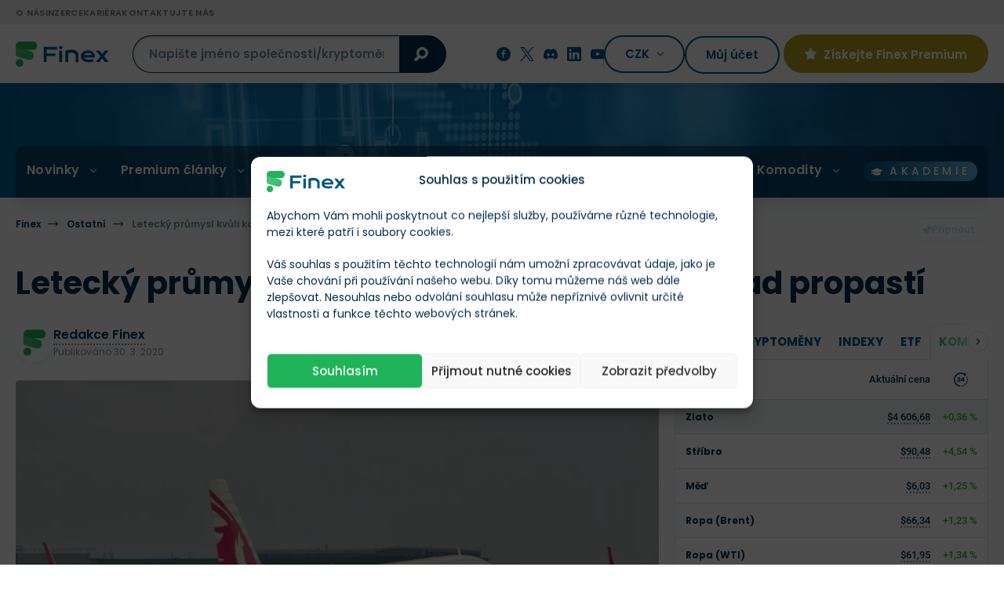

--- FILE ---
content_type: text/html; charset=UTF-8
request_url: https://finex.cz/wp-admin/admin-ajax.php
body_size: -246
content:
{"post_id":15415,"counted":false,"storage":[],"type":"post"}

--- FILE ---
content_type: text/html; charset=UTF-8
request_url: https://finex.cz/wp-content/themes/finex-theme/ajax.php
body_size: -661
content:
{"finex_frontend_nonce":"b062b0ff48"}

--- FILE ---
content_type: text/html; charset=UTF-8
request_url: https://finex.cz/wp-content/themes/finex-theme/ajax.php
body_size: -660
content:
{"finex_frontend_nonce":"b062b0ff48"}

--- FILE ---
content_type: text/html; charset=UTF-8
request_url: https://finex.cz/wp-content/themes/finex-theme/ajax.php
body_size: -335
content:
{"finex_frontend_nonce":"b062b0ff48"}

--- FILE ---
content_type: image/svg+xml
request_url: https://cdn.finex.cz/wp-content/uploads/2023/08/01-color.svg
body_size: 1675
content:
<?xml version="1.0" encoding="utf-8"?>
<!-- Generator: Adobe Illustrator 19.0.0, SVG Export Plug-In . SVG Version: 6.00 Build 0)  -->
<svg version="1.1" id="Layer_1" xmlns="http://www.w3.org/2000/svg" xmlns:xlink="http://www.w3.org/1999/xlink" x="0px" y="0px"
	 viewBox="0 0 1070.6 287.1" style="enable-background:new 0 0 1070.6 287.1;" xml:space="preserve">
<style type="text/css">
	.st0{fill:#005783;}
	.st1{fill:#20B359;}
	.st2{fill:url(#XMLID_67_);}
</style>
<g id="XMLID_1360_">
	<g id="XMLID_1367_">
		<g id="XMLID_1369_">
			<path id="XMLID_1378_" class="st0" d="M321.5,60.8h155.1v30.9h-120V137h101.9v29H356.7v68.2h-35.2V60.8z"/>
			<path id="XMLID_1375_" class="st0" d="M518.1,85.4c-3.3,0-6.2-0.5-8.8-1.4c-2.6-0.9-4.9-2.2-6.7-3.8c-1.8-1.6-3.3-3.4-4.3-5.5
				c-1-2.1-1.5-4.3-1.5-6.7c0-2.4,0.5-4.7,1.5-6.8c1-2.1,2.4-3.9,4.3-5.5c1.8-1.6,4.1-2.8,6.7-3.7c2.6-0.9,5.6-1.4,8.8-1.4
				c3.3,0,6.3,0.5,8.9,1.4c2.6,0.9,4.9,2.2,6.7,3.7c1.8,1.6,3.3,3.4,4.3,5.5c1,2.1,1.5,4.4,1.5,6.8c0,2.4-0.5,4.6-1.5,6.7
				c-1,2.1-2.4,4-4.3,5.5c-1.9,1.6-4.1,2.8-6.7,3.8C524.4,84.9,521.5,85.4,518.1,85.4z M501.7,103.3h32.8v131h-32.8V103.3z"/>
			<path id="XMLID_1372_" class="st0" d="M750.3,168.3c0-8.9,1.8-17.4,5.4-25.5c3.6-8.1,8.8-15.3,15.6-21.5
				c6.8-6.2,15.1-11.2,25-14.9s21.1-5.5,33.7-5.5c12.5,0,23.8,1.9,33.8,5.6c10,3.7,18.5,8.9,25.5,15.4c7,6.5,12.4,14.2,16.1,23
				c3.7,8.8,5.6,18.2,5.6,28.3c0,1.3,0,2.6-0.1,4c0,1.4-0.1,2.8-0.3,3.9H786.9c1.4,3.9,3.7,7.5,6.8,10.8c3.1,3.3,7.1,6.1,11.8,8.4
				c4.7,2.4,10.2,4.2,16.4,5.5c6.2,1.3,13.1,1.9,20.6,1.9c7.5,0,15.1-0.8,22.5-2.4c7.5-1.6,14.6-3.6,21.4-6l11.1,25.1
				c-4.3,2-8.6,3.8-13,5.3c-4.4,1.5-9,2.8-13.8,3.8c-4.8,1-9.8,1.8-15,2.3s-10.7,0.8-16.5,0.8c-14.7,0-27.6-1.8-38.7-5.3
				c-11.1-3.6-20.4-8.4-27.9-14.5c-7.5-6.1-13.1-13.4-16.9-21.6C752.1,186.8,750.3,177.8,750.3,168.3z M876.2,155.5
				c-1.2-3.6-3-7-5.5-10.2c-2.5-3.1-5.6-5.9-9.3-8.2c-3.7-2.3-8-4.2-12.9-5.5c-4.9-1.3-10.2-2-16.1-2c-6.2,0-11.9,0.7-17,2.1
				c-5.1,1.4-9.6,3.3-13.4,5.7c-3.8,2.4-7,5.1-9.6,8.2c-2.6,3.1-4.4,6.4-5.6,9.9H876.2z"/>
			<path id="XMLID_1370_" class="st0" d="M974.6,168.7l-54.2-65.6h41.9l32.8,40l31.2-40h41l-50.9,65.5l54.2,65.6h-41.9l-33.8-41
				l-31.4,41h-41L974.6,168.7z"/>
		</g>
		<path id="XMLID_1368_" class="st0" d="M722,150.4c0-2.6-0.6-5.2-1.2-7.7c-3.6-15.8-12.6-27.7-26.3-36.1
			c-14.6-9-30.8-12.7-47.7-13.7c-24.7-1.5-48.7,2.6-72.4,9.4c-2.7,0.8-3.4,1.9-3.4,4.7c0,12.8,0,25.6,0.1,38.5v88.9h32.6v-0.1h0
			c0-1.8,0-3.3,0-4.8c0-1.1,0-2.2,0-3.2v-83.6h0c0-1.7,0-3.4,0-5.1c0-2.1-0.1-4,2.6-4.7c17.2-4.8,34.5-7.5,52.3-3.7
			c16.6,3.6,30.3,13.8,31.7,33.7v71.6h0c2.3,0,4.6,0,6.9,0c6.1,0,12,0,18,0c2.2,0,4.5,0,6.8,0h0.2v-24.1
			C722,190.2,722,170.3,722,150.4z"/>
	</g>
	<g id="XMLID_1362_">
		<g id="XMLID_1365_">
			<path id="XMLID_1366_" class="st1" d="M108,97.5c19.9,5.4,39.9,10.9,59.8,16.3c20.4,5.5,32.4,18.8,36.4,39.3
				c6,30.5-23.9,61.4-54.1,54.2c-43.1-10.3-85.7-22.5-128.3-34.7c-13.5-3.9-20.7-15-20.9-29C0.4,110.6,0,77.8,0,44.7
				c0-22.4,22.2-44,44.7-44.2c53.1-0.6,106.2-0.7,159.4,0c23.6,0.3,42.4,22.3,42.4,47c0,24.7-18.6,46.4-42.3,47.2
				c-29.2,0.9-58.4,0.4-87.6,0.5c-2.8,0-5.5,0-8.3,0C108.2,96,108.1,96.8,108,97.5z"/>
		</g>
		<linearGradient id="XMLID_67_" gradientUnits="userSpaceOnUse" x1="0" y1="127.8092" x2="205.7388" y2="127.8092">
			<stop  offset="0" style="stop-color:#4DC27A"/>
			<stop  offset="1" style="stop-color:#36BB6A"/>
		</linearGradient>
		<path id="XMLID_1364_" class="st2" d="M0,47.3c1.1,3.3,2.3,7.2,6.1,11.5c5.7,6.4,11.3,11.9,23.4,15.6
			c19.6,4.8,39.1,10.3,58.6,15.5c17.4,4.6,34.9,9.3,52.3,13.9c10.3,2.8,21.2,5.8,31.4,9c19.3,6.1,30.5,19.6,33.4,39.4
			c3.6,24.6-14.1,51.1-40.2,55.4c-7.7,1.3-15.1,0.3-22.5-1.7c-19.7-5.3-40-10.9-59.7-16.3c-20.8-5.7-41.5-11.5-62.2-17.3
			C9,169.1,0.4,158.6,0.3,146.4C0,116.5,0,54.4,0,54.4S0,49.1,0,47.3z"/>
		<path id="XMLID_1363_" class="st1" d="M43.9,199.6c25,0,44,19.3,43.7,44.3c-0.3,24.5-19.3,43.2-43.9,43.2
			c-25,0-43.8-19.2-43.7-44.3C0.2,218.3,19.3,199.6,43.9,199.6z"/>
	</g>
</g>
</svg>
